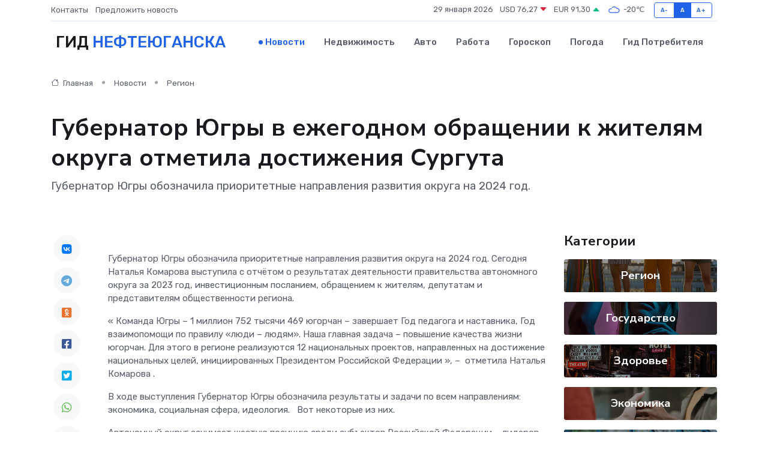

--- FILE ---
content_type: text/html; charset=UTF-8
request_url: https://nefteyugansk-gid.ru/news/region/gubernator-yugry-v-ezhegodnom-obraschenii-k-zhitelyam-okruga-otmetila-dostizheniya-surguta.htm
body_size: 12747
content:
<!DOCTYPE html>
<html lang="ru">
<head>
	<meta charset="utf-8">
	<meta name="csrf-token" content="OQ0JWVfckUzmrhmtahYpwSGPfJ8tb72mxIKEzkXM">
    <meta http-equiv="X-UA-Compatible" content="IE=edge">
    <meta name="viewport" content="width=device-width, initial-scale=1">
    <title>Губернатор Югры в ежегодном обращении к жителям округа отметила достижения Сургута - новости Нефтеюганска</title>
    <meta name="description" property="description" content="Губернатор Югры обозначила приоритетные направления развития округа на 2024 год.">
    
    <meta property="fb:pages" content="105958871990207" />
    <link rel="shortcut icon" type="image/x-icon" href="https://nefteyugansk-gid.ru/favicon.svg">
    <link rel="canonical" href="https://nefteyugansk-gid.ru/news/region/gubernator-yugry-v-ezhegodnom-obraschenii-k-zhitelyam-okruga-otmetila-dostizheniya-surguta.htm">
    <link rel="preconnect" href="https://fonts.gstatic.com">
    <link rel="dns-prefetch" href="https://fonts.googleapis.com">
    <link rel="dns-prefetch" href="https://pagead2.googlesyndication.com">
    <link rel="dns-prefetch" href="https://res.cloudinary.com">
    <link href="https://fonts.googleapis.com/css2?family=Nunito+Sans:wght@400;700&family=Rubik:wght@400;500;700&display=swap" rel="stylesheet">
    <link rel="stylesheet" type="text/css" href="https://nefteyugansk-gid.ru/assets/font-awesome/css/all.min.css">
    <link rel="stylesheet" type="text/css" href="https://nefteyugansk-gid.ru/assets/bootstrap-icons/bootstrap-icons.css">
    <link rel="stylesheet" type="text/css" href="https://nefteyugansk-gid.ru/assets/tiny-slider/tiny-slider.css">
    <link rel="stylesheet" type="text/css" href="https://nefteyugansk-gid.ru/assets/glightbox/css/glightbox.min.css">
    <link rel="stylesheet" type="text/css" href="https://nefteyugansk-gid.ru/assets/plyr/plyr.css">
    <link id="style-switch" rel="stylesheet" type="text/css" href="https://nefteyugansk-gid.ru/assets/css/style.css">
    <link rel="stylesheet" type="text/css" href="https://nefteyugansk-gid.ru/assets/css/style2.css">

    <meta name="twitter:card" content="summary">
    <meta name="twitter:site" content="@mysite">
    <meta name="twitter:title" content="Губернатор Югры в ежегодном обращении к жителям округа отметила достижения Сургута - новости Нефтеюганска">
    <meta name="twitter:description" content="Губернатор Югры обозначила приоритетные направления развития округа на 2024 год.">
    <meta name="twitter:creator" content="@mysite">
    <meta name="twitter:image:src" content="https://res.cloudinary.com/dy97px5ke/image/upload/ipzoz4wznb6re1hswhbu">
    <meta name="twitter:domain" content="nefteyugansk-gid.ru">
    <meta name="twitter:card" content="summary_large_image" /><meta name="twitter:image" content="https://res.cloudinary.com/dy97px5ke/image/upload/ipzoz4wznb6re1hswhbu">

    <meta property="og:url" content="http://nefteyugansk-gid.ru/news/region/gubernator-yugry-v-ezhegodnom-obraschenii-k-zhitelyam-okruga-otmetila-dostizheniya-surguta.htm">
    <meta property="og:title" content="Губернатор Югры в ежегодном обращении к жителям округа отметила достижения Сургута - новости Нефтеюганска">
    <meta property="og:description" content="Губернатор Югры обозначила приоритетные направления развития округа на 2024 год.">
    <meta property="og:type" content="website">
    <meta property="og:image" content="https://res.cloudinary.com/dy97px5ke/image/upload/ipzoz4wznb6re1hswhbu">
    <meta property="og:locale" content="ru_RU">
    <meta property="og:site_name" content="Гид Нефтеюганска">
    

    <link rel="image_src" href="https://res.cloudinary.com/dy97px5ke/image/upload/ipzoz4wznb6re1hswhbu" />

    <link rel="alternate" type="application/rss+xml" href="https://nefteyugansk-gid.ru/feed" title="Нефтеюганск: гид, новости, афиша">
        <script async src="https://pagead2.googlesyndication.com/pagead/js/adsbygoogle.js"></script>
    <script>
        (adsbygoogle = window.adsbygoogle || []).push({
            google_ad_client: "ca-pub-0899253526956684",
            enable_page_level_ads: true
        });
    </script>
        
    
    
    
    <script>if (window.top !== window.self) window.top.location.replace(window.self.location.href);</script>
    <script>if(self != top) { top.location=document.location;}</script>

<!-- Google tag (gtag.js) -->
<script async src="https://www.googletagmanager.com/gtag/js?id=G-71VQP5FD0J"></script>
<script>
  window.dataLayer = window.dataLayer || [];
  function gtag(){dataLayer.push(arguments);}
  gtag('js', new Date());

  gtag('config', 'G-71VQP5FD0J');
</script>
</head>
<body>
<script type="text/javascript" > (function(m,e,t,r,i,k,a){m[i]=m[i]||function(){(m[i].a=m[i].a||[]).push(arguments)}; m[i].l=1*new Date();k=e.createElement(t),a=e.getElementsByTagName(t)[0],k.async=1,k.src=r,a.parentNode.insertBefore(k,a)}) (window, document, "script", "https://mc.yandex.ru/metrika/tag.js", "ym"); ym(54007705, "init", {}); ym(86840228, "init", { clickmap:true, trackLinks:true, accurateTrackBounce:true, webvisor:true });</script> <noscript><div><img src="https://mc.yandex.ru/watch/54007705" style="position:absolute; left:-9999px;" alt="" /><img src="https://mc.yandex.ru/watch/86840228" style="position:absolute; left:-9999px;" alt="" /></div></noscript>
<script type="text/javascript">
    new Image().src = "//counter.yadro.ru/hit?r"+escape(document.referrer)+((typeof(screen)=="undefined")?"":";s"+screen.width+"*"+screen.height+"*"+(screen.colorDepth?screen.colorDepth:screen.pixelDepth))+";u"+escape(document.URL)+";h"+escape(document.title.substring(0,150))+";"+Math.random();
</script>
<!-- Rating@Mail.ru counter -->
<script type="text/javascript">
var _tmr = window._tmr || (window._tmr = []);
_tmr.push({id: "3138453", type: "pageView", start: (new Date()).getTime()});
(function (d, w, id) {
  if (d.getElementById(id)) return;
  var ts = d.createElement("script"); ts.type = "text/javascript"; ts.async = true; ts.id = id;
  ts.src = "https://top-fwz1.mail.ru/js/code.js";
  var f = function () {var s = d.getElementsByTagName("script")[0]; s.parentNode.insertBefore(ts, s);};
  if (w.opera == "[object Opera]") { d.addEventListener("DOMContentLoaded", f, false); } else { f(); }
})(document, window, "topmailru-code");
</script><noscript><div>
<img src="https://top-fwz1.mail.ru/counter?id=3138453;js=na" style="border:0;position:absolute;left:-9999px;" alt="Top.Mail.Ru" />
</div></noscript>
<!-- //Rating@Mail.ru counter -->

<header class="navbar-light navbar-sticky header-static">
    <div class="navbar-top d-none d-lg-block small">
        <div class="container">
            <div class="d-md-flex justify-content-between align-items-center my-1">
                <!-- Top bar left -->
                <ul class="nav">
                    <li class="nav-item">
                        <a class="nav-link ps-0" href="https://nefteyugansk-gid.ru/contacts">Контакты</a>
                    </li>
                    <li class="nav-item">
                        <a class="nav-link ps-0" href="https://nefteyugansk-gid.ru/sendnews">Предложить новость</a>
                    </li>
                    
                </ul>
                <!-- Top bar right -->
                <div class="d-flex align-items-center">
                    
                    <ul class="list-inline mb-0 text-center text-sm-end me-3">
						<li class="list-inline-item">
							<span>29 января 2026</span>
						</li>
                        <li class="list-inline-item">
                            <a class="nav-link px-0" href="https://nefteyugansk-gid.ru/currency">
                                <span>USD 76,27 <i class="bi bi-caret-down-fill text-danger"></i></span>
                            </a>
						</li>
                        <li class="list-inline-item">
                            <a class="nav-link px-0" href="https://nefteyugansk-gid.ru/currency">
                                <span>EUR 91,30 <i class="bi bi-caret-up-fill text-success"></i></span>
                            </a>
						</li>
						<li class="list-inline-item">
                            <a class="nav-link px-0" href="https://nefteyugansk-gid.ru/pogoda">
                                <svg xmlns="http://www.w3.org/2000/svg" width="25" height="25" viewBox="0 0 30 30"><path fill="#315EFB" fill-rule="evenodd" d="M25.036 13.066a4.948 4.948 0 0 1 0 5.868A4.99 4.99 0 0 1 20.99 21H8.507a4.49 4.49 0 0 1-3.64-1.86 4.458 4.458 0 0 1 0-5.281A4.491 4.491 0 0 1 8.506 12c.686 0 1.37.159 1.996.473a.5.5 0 0 1 .16.766l-.33.399a.502.502 0 0 1-.598.132 2.976 2.976 0 0 0-3.346.608 3.007 3.007 0 0 0 .334 4.532c.527.396 1.177.59 1.836.59H20.94a3.54 3.54 0 0 0 2.163-.711 3.497 3.497 0 0 0 1.358-3.206 3.45 3.45 0 0 0-.706-1.727A3.486 3.486 0 0 0 20.99 12.5c-.07 0-.138.016-.208.02-.328.02-.645.085-.947.192a.496.496 0 0 1-.63-.287 4.637 4.637 0 0 0-.445-.874 4.495 4.495 0 0 0-.584-.733A4.461 4.461 0 0 0 14.998 9.5a4.46 4.46 0 0 0-3.177 1.318 2.326 2.326 0 0 0-.135.147.5.5 0 0 1-.592.131 5.78 5.78 0 0 0-.453-.19.5.5 0 0 1-.21-.79A5.97 5.97 0 0 1 14.998 8a5.97 5.97 0 0 1 4.237 1.757c.398.399.704.85.966 1.319.262-.042.525-.076.79-.076a4.99 4.99 0 0 1 4.045 2.066zM0 0v30V0zm30 0v30V0z"></path></svg>
                                <span>-20&#8451;</span>
                            </a>
						</li>
					</ul>

                    <!-- Font size accessibility START -->
                    <div class="btn-group me-2" role="group" aria-label="font size changer">
                        <input type="radio" class="btn-check" name="fntradio" id="font-sm">
                        <label class="btn btn-xs btn-outline-primary mb-0" for="font-sm">A-</label>

                        <input type="radio" class="btn-check" name="fntradio" id="font-default" checked>
                        <label class="btn btn-xs btn-outline-primary mb-0" for="font-default">A</label>

                        <input type="radio" class="btn-check" name="fntradio" id="font-lg">
                        <label class="btn btn-xs btn-outline-primary mb-0" for="font-lg">A+</label>
                    </div>

                    
                </div>
            </div>
            <!-- Divider -->
            <div class="border-bottom border-2 border-primary opacity-1"></div>
        </div>
    </div>

    <!-- Logo Nav START -->
    <nav class="navbar navbar-expand-lg">
        <div class="container">
            <!-- Logo START -->
            <a class="navbar-brand" href="https://nefteyugansk-gid.ru" style="text-align: end;">
                
                			<span class="ms-2 fs-3 text-uppercase fw-normal">Гид <span style="color: #2163e8;">Нефтеюганска</span></span>
                            </a>
            <!-- Logo END -->

            <!-- Responsive navbar toggler -->
            <button class="navbar-toggler ms-auto" type="button" data-bs-toggle="collapse"
                data-bs-target="#navbarCollapse" aria-controls="navbarCollapse" aria-expanded="false"
                aria-label="Toggle navigation">
                <span class="text-body h6 d-none d-sm-inline-block">Menu</span>
                <span class="navbar-toggler-icon"></span>
            </button>

            <!-- Main navbar START -->
            <div class="collapse navbar-collapse" id="navbarCollapse">
                <ul class="navbar-nav navbar-nav-scroll mx-auto">
                                        <li class="nav-item"> <a class="nav-link active" href="https://nefteyugansk-gid.ru/news">Новости</a></li>
                                        <li class="nav-item"> <a class="nav-link" href="https://nefteyugansk-gid.ru/realty">Недвижимость</a></li>
                                        <li class="nav-item"> <a class="nav-link" href="https://nefteyugansk-gid.ru/auto">Авто</a></li>
                                        <li class="nav-item"> <a class="nav-link" href="https://nefteyugansk-gid.ru/job">Работа</a></li>
                                        <li class="nav-item"> <a class="nav-link" href="https://nefteyugansk-gid.ru/horoscope">Гороскоп</a></li>
                                        <li class="nav-item"> <a class="nav-link" href="https://nefteyugansk-gid.ru/pogoda">Погода</a></li>
                                        <li class="nav-item"> <a class="nav-link" href="https://nefteyugansk-gid.ru/poleznoe">Гид потребителя</a></li>
                                    </ul>
            </div>
            <!-- Main navbar END -->

            
        </div>
    </nav>
    <!-- Logo Nav END -->
</header>
    <main>
        <!-- =======================
                Main content START -->
        <section class="pt-3 pb-lg-5">
            <div class="container" data-sticky-container>
                <div class="row">
                    <!-- Main Post START -->
                    <div class="col-lg-9">
                        <!-- Categorie Detail START -->
                        <div class="mb-4">
							<nav aria-label="breadcrumb" itemscope itemtype="http://schema.org/BreadcrumbList">
								<ol class="breadcrumb breadcrumb-dots">
									<li class="breadcrumb-item" itemprop="itemListElement" itemscope itemtype="http://schema.org/ListItem">
										<meta itemprop="name" content="Гид Нефтеюганска">
										<meta itemprop="position" content="1">
										<meta itemprop="item" content="https://nefteyugansk-gid.ru">
										<a itemprop="url" href="https://nefteyugansk-gid.ru">
										<i class="bi bi-house me-1"></i> Главная
										</a>
									</li>
									<li class="breadcrumb-item" itemprop="itemListElement" itemscope itemtype="http://schema.org/ListItem">
										<meta itemprop="name" content="Новости">
										<meta itemprop="position" content="2">
										<meta itemprop="item" content="https://nefteyugansk-gid.ru/news">
										<a itemprop="url" href="https://nefteyugansk-gid.ru/news"> Новости</a>
									</li>
									<li class="breadcrumb-item" aria-current="page" itemprop="itemListElement" itemscope itemtype="http://schema.org/ListItem">
										<meta itemprop="name" content="Регион">
										<meta itemprop="position" content="3">
										<meta itemprop="item" content="https://nefteyugansk-gid.ru/news/region">
										<a itemprop="url" href="https://nefteyugansk-gid.ru/news/region"> Регион</a>
									</li>
									<li aria-current="page" itemprop="itemListElement" itemscope itemtype="http://schema.org/ListItem">
									<meta itemprop="name" content="Губернатор Югры в ежегодном обращении к жителям округа отметила достижения Сургута">
									<meta itemprop="position" content="4" />
									<meta itemprop="item" content="https://nefteyugansk-gid.ru/news/region/gubernator-yugry-v-ezhegodnom-obraschenii-k-zhitelyam-okruga-otmetila-dostizheniya-surguta.htm">
									</li>
								</ol>
							</nav>
						
                        </div>
                    </div>
                </div>
                <div class="row align-items-center">
                                                        <!-- Content -->
                    <div class="col-md-12 mt-4 mt-md-0">
                                            <h1 class="display-6">Губернатор Югры в ежегодном обращении к жителям округа отметила достижения Сургута</h1>
                        <p class="lead">Губернатор Югры обозначила приоритетные направления развития округа на 2024 год.</p>
                    </div>
				                                    </div>
            </div>
        </section>
        <!-- =======================
        Main START -->
        <section class="pt-0">
            <div class="container position-relative" data-sticky-container>
                <div class="row">
                    <!-- Left sidebar START -->
                    <div class="col-md-1">
                        <div class="text-start text-lg-center mb-5" data-sticky data-margin-top="80" data-sticky-for="767">
                            <style>
                                .fa-vk::before {
                                    color: #07f;
                                }
                                .fa-telegram::before {
                                    color: #64a9dc;
                                }
                                .fa-facebook-square::before {
                                    color: #3b5998;
                                }
                                .fa-odnoklassniki-square::before {
                                    color: #eb722e;
                                }
                                .fa-twitter-square::before {
                                    color: #00aced;
                                }
                                .fa-whatsapp::before {
                                    color: #65bc54;
                                }
                                .fa-viber::before {
                                    color: #7b519d;
                                }
                                .fa-moimir svg {
                                    background-color: #168de2;
                                    height: 18px;
                                    width: 18px;
                                    background-size: 18px 18px;
                                    border-radius: 4px;
                                    margin-bottom: 2px;
                                }
                            </style>
                            <ul class="nav text-white-force">
                                <li class="nav-item">
                                    <a class="nav-link icon-md rounded-circle m-1 p-0 fs-5 bg-light" href="https://vk.com/share.php?url=https://nefteyugansk-gid.ru/news/region/gubernator-yugry-v-ezhegodnom-obraschenii-k-zhitelyam-okruga-otmetila-dostizheniya-surguta.htm&title=Губернатор Югры в ежегодном обращении к жителям округа отметила достижения Сургута - новости Нефтеюганска&utm_source=share" rel="nofollow" target="_blank">
                                        <i class="fab fa-vk align-middle text-body"></i>
                                    </a>
                                </li>
                                <li class="nav-item">
                                    <a class="nav-link icon-md rounded-circle m-1 p-0 fs-5 bg-light" href="https://t.me/share/url?url=https://nefteyugansk-gid.ru/news/region/gubernator-yugry-v-ezhegodnom-obraschenii-k-zhitelyam-okruga-otmetila-dostizheniya-surguta.htm&text=Губернатор Югры в ежегодном обращении к жителям округа отметила достижения Сургута - новости Нефтеюганска&utm_source=share" rel="nofollow" target="_blank">
                                        <i class="fab fa-telegram align-middle text-body"></i>
                                    </a>
                                </li>
                                <li class="nav-item">
                                    <a class="nav-link icon-md rounded-circle m-1 p-0 fs-5 bg-light" href="https://connect.ok.ru/offer?url=https://nefteyugansk-gid.ru/news/region/gubernator-yugry-v-ezhegodnom-obraschenii-k-zhitelyam-okruga-otmetila-dostizheniya-surguta.htm&title=Губернатор Югры в ежегодном обращении к жителям округа отметила достижения Сургута - новости Нефтеюганска&utm_source=share" rel="nofollow" target="_blank">
                                        <i class="fab fa-odnoklassniki-square align-middle text-body"></i>
                                    </a>
                                </li>
                                <li class="nav-item">
                                    <a class="nav-link icon-md rounded-circle m-1 p-0 fs-5 bg-light" href="https://www.facebook.com/sharer.php?src=sp&u=https://nefteyugansk-gid.ru/news/region/gubernator-yugry-v-ezhegodnom-obraschenii-k-zhitelyam-okruga-otmetila-dostizheniya-surguta.htm&title=Губернатор Югры в ежегодном обращении к жителям округа отметила достижения Сургута - новости Нефтеюганска&utm_source=share" rel="nofollow" target="_blank">
                                        <i class="fab fa-facebook-square align-middle text-body"></i>
                                    </a>
                                </li>
                                <li class="nav-item">
                                    <a class="nav-link icon-md rounded-circle m-1 p-0 fs-5 bg-light" href="https://twitter.com/intent/tweet?text=Губернатор Югры в ежегодном обращении к жителям округа отметила достижения Сургута - новости Нефтеюганска&url=https://nefteyugansk-gid.ru/news/region/gubernator-yugry-v-ezhegodnom-obraschenii-k-zhitelyam-okruga-otmetila-dostizheniya-surguta.htm&utm_source=share" rel="nofollow" target="_blank">
                                        <i class="fab fa-twitter-square align-middle text-body"></i>
                                    </a>
                                </li>
                                <li class="nav-item">
                                    <a class="nav-link icon-md rounded-circle m-1 p-0 fs-5 bg-light" href="https://api.whatsapp.com/send?text=Губернатор Югры в ежегодном обращении к жителям округа отметила достижения Сургута - новости Нефтеюганска https://nefteyugansk-gid.ru/news/region/gubernator-yugry-v-ezhegodnom-obraschenii-k-zhitelyam-okruga-otmetila-dostizheniya-surguta.htm&utm_source=share" rel="nofollow" target="_blank">
                                        <i class="fab fa-whatsapp align-middle text-body"></i>
                                    </a>
                                </li>
                                <li class="nav-item">
                                    <a class="nav-link icon-md rounded-circle m-1 p-0 fs-5 bg-light" href="viber://forward?text=Губернатор Югры в ежегодном обращении к жителям округа отметила достижения Сургута - новости Нефтеюганска https://nefteyugansk-gid.ru/news/region/gubernator-yugry-v-ezhegodnom-obraschenii-k-zhitelyam-okruga-otmetila-dostizheniya-surguta.htm&utm_source=share" rel="nofollow" target="_blank">
                                        <i class="fab fa-viber align-middle text-body"></i>
                                    </a>
                                </li>
                                <li class="nav-item">
                                    <a class="nav-link icon-md rounded-circle m-1 p-0 fs-5 bg-light" href="https://connect.mail.ru/share?url=https://nefteyugansk-gid.ru/news/region/gubernator-yugry-v-ezhegodnom-obraschenii-k-zhitelyam-okruga-otmetila-dostizheniya-surguta.htm&title=Губернатор Югры в ежегодном обращении к жителям округа отметила достижения Сургута - новости Нефтеюганска&utm_source=share" rel="nofollow" target="_blank">
                                        <i class="fab fa-moimir align-middle text-body"><svg viewBox='0 0 24 24' xmlns='http://www.w3.org/2000/svg'><path d='M8.889 9.667a1.333 1.333 0 100-2.667 1.333 1.333 0 000 2.667zm6.222 0a1.333 1.333 0 100-2.667 1.333 1.333 0 000 2.667zm4.77 6.108l-1.802-3.028a.879.879 0 00-1.188-.307.843.843 0 00-.313 1.166l.214.36a6.71 6.71 0 01-4.795 1.996 6.711 6.711 0 01-4.792-1.992l.217-.364a.844.844 0 00-.313-1.166.878.878 0 00-1.189.307l-1.8 3.028a.844.844 0 00.312 1.166.88.88 0 001.189-.307l.683-1.147a8.466 8.466 0 005.694 2.18 8.463 8.463 0 005.698-2.184l.685 1.151a.873.873 0 001.189.307.844.844 0 00.312-1.166z' fill='#FFF' fill-rule='evenodd'/></svg></i>
                                    </a>
                                </li>
                                
                            </ul>
                        </div>
                    </div>
                    <!-- Left sidebar END -->

                    <!-- Main Content START -->
                    <div class="col-md-10 col-lg-8 mb-5">
                        <div class="mb-4">
                                                    </div>
                        <div itemscope itemtype="http://schema.org/NewsArticle">
                            <meta itemprop="headline" content="Губернатор Югры в ежегодном обращении к жителям округа отметила достижения Сургута">
                            <meta itemprop="identifier" content="https://nefteyugansk-gid.ru/17161">
                            <span itemprop="articleBody"><p> Губернатор Югры обозначила приоритетные направления развития округа на 2024 год. Сегодня Наталья Комарова выступила с отчётом о результатах деятельности правительства автономного округа за 2023 год, инвестиционным посланием, обращением к жителям, депутатам и представителям общественности региона. &nbsp;  </p> <p> «  Команда Югры – 1 миллион 752 тысячи 469 югорчан – завершает Год педагога и наставника, Год взаимопомощи по правилу «люди – людям». Наша главная задача – повышение качества жизни югорчан. Для этого в регионе реализуются 12 национальных проектов, направленных на достижение национальных целей, инициированных Президентом Российской Федерации  », –&nbsp;  отметила  Наталья Комарова  . </p> <p> В ходе выступления Губернатор Югры обозначила результаты и задачи по всем направлениям: экономика, социальная сфера, идеология. &nbsp; Вот некоторые из них. </p> <p> Автономный округ занимает шестую позицию среди субъектов Российской Федерации – лидеров по ожидаемой продолжительности жизни и с наилучшими показателями по коэффициенту естественного прироста; находится в тройке лучших регионов страны по качеству медицинской помощи. У югорчан есть возможность получать высокотехнологичную медицинскую помощь, не выезжая за пределы региона. Для примера, трансплантологи Югры с 2015-го по ноябрь 2023 года провели около 100 операций по пересадке почки, печени, роговицы глаза и сердца. &nbsp;  </p> <p> «  Для Правительства региона выполнение социальных обязательств – приоритет. В 2023 году в регионе обеспечено оказание 91 меры социальной поддержки. Их получили 450 тысяч югорчан. Важно. Реализуем комплекс мер социальной поддержки участников Специальной военной операции, членов их семей. За каждой семьей закреплен социальный координатор  », – отметила Губернатор Югры. </p> <p> Более тысячи семей в округе получили субсидии, выплаты на приобретение (строительство) жилых помещений. С 2019 года с учетом текущего расселены 706,3 тысяч квадратных метров аварийного жилья. Улучшили свои жилищные условия более 16 тысяч семей, в том числе 19 семей участников специальной военной операции. Отметим, в Сургуте на два года раньше завершают расселение жителей аварийных домов: полностью ликвидировать аварийный и ветхий жилищный фонд на территории города планируется к июню следующего года. </p> <p> Губернатор подчеркнула успехи региона в отношении дорог. С опережением контрактных сроков в Югре реализуется проект национального значения – строительство второго мостового перехода через Обь в районе Сургута, протяженность мостового перехода с подходами – 45,56 километра. Завершена реконструкция автомобильной дороги «Сургут – Лянтор». </p> <p> «  По данным Федеральной службы государственной статистики, автономный округ занимает второе место по качеству дорог среди российских регионов»,  – сказала  Наталья Комарова  . </p> <p> Губернатор отметила успешную реализацию дорожно-ремонтной кампании непосредственно в Сургуте. &nbsp; С учетом результатов народного голосования на портале «Открытый регион – Югра», главное достижение города в этом году – ремонт 295 тысяч квадратных метров дорог и проездов, а также ликвидация колейности на дорогах, выявленная по результатам оценки в 2022 году. Всего на голосование было представлено десять проектов муниципалитета. Большое количество голосов набрали также летнее и зимнее оформление города, музыкальные фестивали искусств – «60 параллель», «Летние филармонические сезоны», переселение граждан из аварийного жилищного фонда, признанного аварийным до 2017 года.&nbsp;  &nbsp; &nbsp;  
										</p>
											
											

										

                        
                        
							
							<p></p> <p> Говоря об итогах инвестиционной политики, Наталья Комарова сообщила, что по итогам года объем инвестиций в основной капитал, по оценке Департамента экономического развития, превысит 1,4 трлн рублей. Округ сохраняет позицию в группе регионов – лидеров Национального рейтинга состояния инвестиционного климата в субъектах Российской Федерации. В частности, в августе этого года Правительством РФ принято решение о создании инновационного научно-технологического центра «ЮНИТИ ПАРК», единственного в стране ИНТЦ, нацеленного на достижение технологического суверенитета в топливно-энергетическом комплексе.&nbsp;  Большинство научных площадок центра будут располагаться в Сургуте. Cформированные механизмы поддержки инвестиционной деятельности позволили заключить первое региональное в Российской Федерации соглашение о защите и поощрении капиталовложений в отношении инвестиционного проекта «Создание производственного комплекса по выпуску фасонного проката мощностью 100 тыс. тонн в год».&nbsp;  Предприятие находится в Сургуте.&nbsp;  Кроме этого, в 2023 году в Сургуте введен в эксплуатацию участок проспекта Комсомольского, построенный по первому в Югре концессионному соглашению о создании дороги. </p> <p> Среди главных результатов работы по достижению показателей национальных проектов «Образование», «Культура» Губернатор назвала открытие в Сургуте в партнерстве со Сбербанком первой в Уральском Федеральном округе «Школы 21». Сургутский государственный университет выполнил целевые показатели, критерии отбора программы «Приоритет-2030» национального проекта «Наука и университеты» и получил статус «участника базовой части». По федеральному проекту «Придумано в России» в 2023 году открыты ещё 2 школы креативных индустрий, одна из них которых в Сургуте. В числе достижений детей: в основном треке Национальной технологической Олимпиады победителями и призерами стали 7 учащихся 9-11 классов, среди которых Владимир Яременко из Сургута (профиль «Технологии искусственного интеллекта»). </p> <p> Глава региона подчеркнула важную роль каждого муниципального образования автономного округа в достижении региональных и национальных целей, поблагодарила команды муниципальных образований, Правительства и Думы автономного округа за работу, вклад в развитие территорий. &nbsp;  </p> <p> «  У Сургута несколько магистральных направлений, фундаментальных обязательств, которые надо было реализовать в этом году. Не первый год мы в начале года определяем планы, ориентиры и полностью их реализуем. Всё, о чем мы заявляли в начале 2023-го, мы сделали. Это, в том числе ликвидация колейности на дорогах, ремонт улицы Привокзальной, еще нескольких крупных городских артерий. Конечно, в Сургуте что-то получается на отлично, что-то хорошо, мы дорабатываем, нарабатываем новые практики. Несомненно, когда Губернатор Югры Наталья Комарова озвучивает достижения в других муниципалитетах, для нас это сигнал: посмотреть на опыт, механику реализации. Будем изучать достижения соседей  », – отметил Глава Сургута  Андрей Филатов,  который присутствовал на мероприятии в составе команды глав муниципалитетов. </p> <p> Основным фокусом решений на 2024 год в Югре обозначено благополучие семей, в том числе многодетных. Указом Президента Российской Федерации следующий год объявлен в стране Годом семьи. &nbsp; Наталья Комарова озвучила, что в Югре 2024 год объявлен годом народного сплочения. &nbsp;  </p> <p> «  Опираясь на результаты народного голосования, предлагаю объявить 2024 год в Югре Годом народного сплочения – сплочения друг с другом, вокруг России, вокруг нашего Президента, сплочения югорчан в Команду Югры – Команду Развития нашего региона.   Это ваше решение, уважаемые земляки, согласуется с решением Президента Российской Федерации о Годе Семьи, так как именно семья, как фундамент гражданского общества держится на сплочении  », – подчеркнула  Наталья Комарова.  </p> <p> Добавим, из студии, организованной в Администрации Сургута, обращение Губернатора Югры слушали почетные жители, участники СВО и члены их семей, представители общественных организаций, национально-культурных автономий. </p></span>
                        </div>
                                                                        <div><a href="https://admsurgut.ru/article/78/180393/Gubernator-Yugry-v-ezhegodnom-obraschenii-k-zhitelyam-okruga-otmetila-dostizheniya-Surguta" target="_blank" rel="author">Источник</a></div>
                                                                        <div class="col-12 mt-3"><a href="https://nefteyugansk-gid.ru/sendnews">Предложить новость</a></div>
                        <div class="col-12 mt-5">
                            <h2 class="my-3">Последние новости</h2>
                            <div class="row gy-4">
                                <!-- Card item START -->
<div class="col-sm-6">
    <div class="card" itemscope="" itemtype="http://schema.org/BlogPosting">
        <!-- Card img -->
        <div class="position-relative">
                        <img class="card-img" src="https://res.cloudinary.com/dy97px5ke/image/upload/c_fill,w_420,h_315,q_auto,g_face/emqo66zgi6nl8jidvsni" alt="«Актуальное интервью»: в Мегионе и Высоком планируется комплекс работ по улучшению качества питьевой воды" itemprop="image">
                    </div>
        <div class="card-body px-0 pt-3" itemprop="name">
            <h4 class="card-title" itemprop="headline"><a href="https://nefteyugansk-gid.ru/news/region/aktualnoe-intervyu-v-megione-i-vysokom-planiruetsya-kompleks-rabot-po-uluchsheniyu-kachestva-pitevoy-vody.htm"
                    class="btn-link text-reset fw-bold" itemprop="url">«Актуальное интервью»: в Мегионе и Высоком планируется комплекс работ по улучшению качества питьевой воды</a></h4>
            <p class="card-text" itemprop="articleBody">Заместитель директора МУП «Тепловодоканал» Максим Конобеев рассказал о том, какие меры будут предприняты для модернизации системы водоснабжения, какие технологии будут внедрены.</p>
        </div>
        <meta itemprop="author" content="Редактор"/>
        <meta itemscope itemprop="mainEntityOfPage" itemType="https://schema.org/WebPage" itemid="https://nefteyugansk-gid.ru/news/region/aktualnoe-intervyu-v-megione-i-vysokom-planiruetsya-kompleks-rabot-po-uluchsheniyu-kachestva-pitevoy-vody.htm"/>
        <meta itemprop="dateModified" content="2025-04-06"/>
        <meta itemprop="datePublished" content="2025-04-06"/>
    </div>
</div>
<!-- Card item END -->
<!-- Card item START -->
<div class="col-sm-6">
    <div class="card" itemscope="" itemtype="http://schema.org/BlogPosting">
        <!-- Card img -->
        <div class="position-relative">
                        <img class="card-img" src="https://res.cloudinary.com/dy97px5ke/image/upload/c_fill,w_420,h_315,q_auto,g_face/wkhoefq9vo6nxnrg15rt" alt="О торговых объектах" itemprop="image">
                    </div>
        <div class="card-body px-0 pt-3" itemprop="name">
            <h4 class="card-title" itemprop="headline"><a href="https://nefteyugansk-gid.ru/news/region/o-torgovyh-obektah.htm"
                    class="btn-link text-reset fw-bold" itemprop="url">О торговых объектах</a></h4>
            <p class="card-text" itemprop="articleBody">Глава города Алексей Петриченко провел рабочую встречу с руководителями торговых объектов Мегиона.</p>
        </div>
        <meta itemprop="author" content="Редактор"/>
        <meta itemscope itemprop="mainEntityOfPage" itemType="https://schema.org/WebPage" itemid="https://nefteyugansk-gid.ru/news/region/o-torgovyh-obektah.htm"/>
        <meta itemprop="dateModified" content="2025-04-06"/>
        <meta itemprop="datePublished" content="2025-04-06"/>
    </div>
</div>
<!-- Card item END -->
<!-- Card item START -->
<div class="col-sm-6">
    <div class="card" itemscope="" itemtype="http://schema.org/BlogPosting">
        <!-- Card img -->
        <div class="position-relative">
                        <img class="card-img" src="https://nefteyugansk-gid.ru/images/noimg-420x315.png" alt="Совет отцов: мартовская встреча">
                    </div>
        <div class="card-body px-0 pt-3" itemprop="name">
            <h4 class="card-title" itemprop="headline"><a href="https://nefteyugansk-gid.ru/news/region/sovet-otcov-martovskaya-vstrecha.htm"
                    class="btn-link text-reset fw-bold" itemprop="url">Совет отцов: мартовская встреча</a></h4>
            <p class="card-text" itemprop="articleBody">Состоялось первое в текущем году заседание Совета отцов города Нягани. Основными спикерами встречи, повестка которой включала три вопроса, выступили сотрудники няганской системы образования.</p>
        </div>
        <meta itemprop="author" content="Редактор"/>
        <meta itemscope itemprop="mainEntityOfPage" itemType="https://schema.org/WebPage" itemid="https://nefteyugansk-gid.ru/news/region/sovet-otcov-martovskaya-vstrecha.htm"/>
        <meta itemprop="dateModified" content="2025-04-06"/>
        <meta itemprop="datePublished" content="2025-04-06"/>
    </div>
</div>
<!-- Card item END -->
<!-- Card item START -->
<div class="col-sm-6">
    <div class="card" itemscope="" itemtype="http://schema.org/BlogPosting">
        <!-- Card img -->
        <div class="position-relative">
            <img class="card-img" src="https://res.cloudinary.com/dchlllsu2/image/upload/c_fill,w_420,h_315,q_auto,g_face/gum5gveb8e4ybmvanybm" alt="Коррекция фиброза и возрастных изменений: когда показан эндотканевой лифтинг" itemprop="image">
        </div>
        <div class="card-body px-0 pt-3" itemprop="name">
            <h4 class="card-title" itemprop="headline"><a href="https://krasnodar-gid.ru/news/ekonomika/korrekciya-fibroza-i-vozrastnyh-izmeneniy-kogda-pokazan-endotkanevoy-lifting.htm" class="btn-link text-reset fw-bold" itemprop="url">Коррекция фиброза и возрастных изменений: когда показан эндотканевой лифтинг</a></h4>
            <p class="card-text" itemprop="articleBody">Как современная технология помогает вернуть коже упругость, убрать отёки и улучшить рельеф без хирургии</p>
        </div>
        <meta itemprop="author" content="Редактор"/>
        <meta itemscope itemprop="mainEntityOfPage" itemType="https://schema.org/WebPage" itemid="https://krasnodar-gid.ru/news/ekonomika/korrekciya-fibroza-i-vozrastnyh-izmeneniy-kogda-pokazan-endotkanevoy-lifting.htm"/>
        <meta itemprop="dateModified" content="2026-01-29"/>
        <meta itemprop="datePublished" content="2026-01-29"/>
    </div>
</div>
<!-- Card item END -->
                            </div>
                        </div>
						<div class="col-12 bg-primary bg-opacity-10 p-2 mt-3 rounded">
							Здесь вы найдете свежие и актуальные <a href="https://stavropol-gid.ru">новости в Ставрополе</a>, охватывающие все важные события в городе
						</div>
                        <!-- Comments START -->
                        <div class="mt-5">
                            <h3>Комментарии (0)</h3>
                        </div>
                        <!-- Comments END -->
                        <!-- Reply START -->
                        <div>
                            <h3>Добавить комментарий</h3>
                            <small>Ваш email не публикуется. Обязательные поля отмечены *</small>
                            <form class="row g-3 mt-2">
                                <div class="col-md-6">
                                    <label class="form-label">Имя *</label>
                                    <input type="text" class="form-control" aria-label="First name">
                                </div>
                                <div class="col-md-6">
                                    <label class="form-label">Email *</label>
                                    <input type="email" class="form-control">
                                </div>
                                <div class="col-12">
                                    <label class="form-label">Текст комментария *</label>
                                    <textarea class="form-control" rows="3"></textarea>
                                </div>
                                <div class="col-12">
                                    <button type="submit" class="btn btn-primary">Оставить комментарий</button>
                                </div>
                            </form>
                        </div>
                        <!-- Reply END -->
                    </div>
                    <!-- Main Content END -->
                    <!-- Right sidebar START -->
                    <div class="col-lg-3 d-none d-lg-block">
                        <div data-sticky data-margin-top="80" data-sticky-for="991">
                            <!-- Categories -->
                            <div>
                                <h4 class="mb-3">Категории</h4>
                                                                    <!-- Category item -->
                                    <div class="text-center mb-3 card-bg-scale position-relative overflow-hidden rounded"
                                        style="background-image:url(https://nefteyugansk-gid.ru/assets/images/blog/4by3/07.jpg); background-position: center left; background-size: cover;">
                                        <div class="bg-dark-overlay-4 p-3">
                                            <a href="https://nefteyugansk-gid.ru/news/region"
                                                class="stretched-link btn-link fw-bold text-white h5">Регион</a>
                                        </div>
                                    </div>
                                                                    <!-- Category item -->
                                    <div class="text-center mb-3 card-bg-scale position-relative overflow-hidden rounded"
                                        style="background-image:url(https://nefteyugansk-gid.ru/assets/images/blog/4by3/08.jpg); background-position: center left; background-size: cover;">
                                        <div class="bg-dark-overlay-4 p-3">
                                            <a href="https://nefteyugansk-gid.ru/news/gosudarstvo"
                                                class="stretched-link btn-link fw-bold text-white h5">Государство</a>
                                        </div>
                                    </div>
                                                                    <!-- Category item -->
                                    <div class="text-center mb-3 card-bg-scale position-relative overflow-hidden rounded"
                                        style="background-image:url(https://nefteyugansk-gid.ru/assets/images/blog/4by3/01.jpg); background-position: center left; background-size: cover;">
                                        <div class="bg-dark-overlay-4 p-3">
                                            <a href="https://nefteyugansk-gid.ru/news/zdorove"
                                                class="stretched-link btn-link fw-bold text-white h5">Здоровье</a>
                                        </div>
                                    </div>
                                                                    <!-- Category item -->
                                    <div class="text-center mb-3 card-bg-scale position-relative overflow-hidden rounded"
                                        style="background-image:url(https://nefteyugansk-gid.ru/assets/images/blog/4by3/09.jpg); background-position: center left; background-size: cover;">
                                        <div class="bg-dark-overlay-4 p-3">
                                            <a href="https://nefteyugansk-gid.ru/news/ekonomika"
                                                class="stretched-link btn-link fw-bold text-white h5">Экономика</a>
                                        </div>
                                    </div>
                                                                    <!-- Category item -->
                                    <div class="text-center mb-3 card-bg-scale position-relative overflow-hidden rounded"
                                        style="background-image:url(https://nefteyugansk-gid.ru/assets/images/blog/4by3/02.jpg); background-position: center left; background-size: cover;">
                                        <div class="bg-dark-overlay-4 p-3">
                                            <a href="https://nefteyugansk-gid.ru/news/politika"
                                                class="stretched-link btn-link fw-bold text-white h5">Политика</a>
                                        </div>
                                    </div>
                                                                    <!-- Category item -->
                                    <div class="text-center mb-3 card-bg-scale position-relative overflow-hidden rounded"
                                        style="background-image:url(https://nefteyugansk-gid.ru/assets/images/blog/4by3/05.jpg); background-position: center left; background-size: cover;">
                                        <div class="bg-dark-overlay-4 p-3">
                                            <a href="https://nefteyugansk-gid.ru/news/nauka-i-obrazovanie"
                                                class="stretched-link btn-link fw-bold text-white h5">Наука и Образование</a>
                                        </div>
                                    </div>
                                                                    <!-- Category item -->
                                    <div class="text-center mb-3 card-bg-scale position-relative overflow-hidden rounded"
                                        style="background-image:url(https://nefteyugansk-gid.ru/assets/images/blog/4by3/09.jpg); background-position: center left; background-size: cover;">
                                        <div class="bg-dark-overlay-4 p-3">
                                            <a href="https://nefteyugansk-gid.ru/news/proisshestviya"
                                                class="stretched-link btn-link fw-bold text-white h5">Происшествия</a>
                                        </div>
                                    </div>
                                                                    <!-- Category item -->
                                    <div class="text-center mb-3 card-bg-scale position-relative overflow-hidden rounded"
                                        style="background-image:url(https://nefteyugansk-gid.ru/assets/images/blog/4by3/03.jpg); background-position: center left; background-size: cover;">
                                        <div class="bg-dark-overlay-4 p-3">
                                            <a href="https://nefteyugansk-gid.ru/news/religiya"
                                                class="stretched-link btn-link fw-bold text-white h5">Религия</a>
                                        </div>
                                    </div>
                                                                    <!-- Category item -->
                                    <div class="text-center mb-3 card-bg-scale position-relative overflow-hidden rounded"
                                        style="background-image:url(https://nefteyugansk-gid.ru/assets/images/blog/4by3/05.jpg); background-position: center left; background-size: cover;">
                                        <div class="bg-dark-overlay-4 p-3">
                                            <a href="https://nefteyugansk-gid.ru/news/kultura"
                                                class="stretched-link btn-link fw-bold text-white h5">Культура</a>
                                        </div>
                                    </div>
                                                                    <!-- Category item -->
                                    <div class="text-center mb-3 card-bg-scale position-relative overflow-hidden rounded"
                                        style="background-image:url(https://nefteyugansk-gid.ru/assets/images/blog/4by3/02.jpg); background-position: center left; background-size: cover;">
                                        <div class="bg-dark-overlay-4 p-3">
                                            <a href="https://nefteyugansk-gid.ru/news/sport"
                                                class="stretched-link btn-link fw-bold text-white h5">Спорт</a>
                                        </div>
                                    </div>
                                                                    <!-- Category item -->
                                    <div class="text-center mb-3 card-bg-scale position-relative overflow-hidden rounded"
                                        style="background-image:url(https://nefteyugansk-gid.ru/assets/images/blog/4by3/01.jpg); background-position: center left; background-size: cover;">
                                        <div class="bg-dark-overlay-4 p-3">
                                            <a href="https://nefteyugansk-gid.ru/news/obschestvo"
                                                class="stretched-link btn-link fw-bold text-white h5">Общество</a>
                                        </div>
                                    </div>
                                                            </div>
                        </div>
                    </div>
                    <!-- Right sidebar END -->
                </div>
        </section>
    </main>
<footer class="bg-dark pt-5">
    
    <!-- Footer copyright START -->
    <div class="bg-dark-overlay-3 mt-5">
        <div class="container">
            <div class="row align-items-center justify-content-md-between py-4">
                <div class="col-md-6">
                    <!-- Copyright -->
                    <div class="text-center text-md-start text-primary-hover text-muted">
                        &#169;2026 Нефтеюганск. Все права защищены.
                    </div>
                </div>
                
            </div>
        </div>
    </div>
    <!-- Footer copyright END -->
    <script type="application/ld+json">
        {"@context":"https:\/\/schema.org","@type":"Organization","name":"\u041d\u0435\u0444\u0442\u0435\u044e\u0433\u0430\u043d\u0441\u043a - \u0433\u0438\u0434, \u043d\u043e\u0432\u043e\u0441\u0442\u0438, \u0430\u0444\u0438\u0448\u0430","url":"https:\/\/nefteyugansk-gid.ru","sameAs":["https:\/\/vk.com\/public208047316","https:\/\/t.me\/nefteyugansk_gid"]}
    </script>
</footer>
<!-- Back to top -->
<div class="back-top"><i class="bi bi-arrow-up-short"></i></div>
<script src="https://nefteyugansk-gid.ru/assets/bootstrap/js/bootstrap.bundle.min.js"></script>
<script src="https://nefteyugansk-gid.ru/assets/tiny-slider/tiny-slider.js"></script>
<script src="https://nefteyugansk-gid.ru/assets/sticky-js/sticky.min.js"></script>
<script src="https://nefteyugansk-gid.ru/assets/glightbox/js/glightbox.min.js"></script>
<script src="https://nefteyugansk-gid.ru/assets/plyr/plyr.js"></script>
<script src="https://nefteyugansk-gid.ru/assets/js/functions.js"></script>
<script src="https://yastatic.net/share2/share.js" async></script>
<script defer src="https://static.cloudflareinsights.com/beacon.min.js/vcd15cbe7772f49c399c6a5babf22c1241717689176015" integrity="sha512-ZpsOmlRQV6y907TI0dKBHq9Md29nnaEIPlkf84rnaERnq6zvWvPUqr2ft8M1aS28oN72PdrCzSjY4U6VaAw1EQ==" data-cf-beacon='{"version":"2024.11.0","token":"56af424e1fd5477f92ef960e5796b9c6","r":1,"server_timing":{"name":{"cfCacheStatus":true,"cfEdge":true,"cfExtPri":true,"cfL4":true,"cfOrigin":true,"cfSpeedBrain":true},"location_startswith":null}}' crossorigin="anonymous"></script>
</body>
</html>


--- FILE ---
content_type: text/html; charset=utf-8
request_url: https://www.google.com/recaptcha/api2/aframe
body_size: 268
content:
<!DOCTYPE HTML><html><head><meta http-equiv="content-type" content="text/html; charset=UTF-8"></head><body><script nonce="K4R1iHnQMJwfTh3I98M3nA">/** Anti-fraud and anti-abuse applications only. See google.com/recaptcha */ try{var clients={'sodar':'https://pagead2.googlesyndication.com/pagead/sodar?'};window.addEventListener("message",function(a){try{if(a.source===window.parent){var b=JSON.parse(a.data);var c=clients[b['id']];if(c){var d=document.createElement('img');d.src=c+b['params']+'&rc='+(localStorage.getItem("rc::a")?sessionStorage.getItem("rc::b"):"");window.document.body.appendChild(d);sessionStorage.setItem("rc::e",parseInt(sessionStorage.getItem("rc::e")||0)+1);localStorage.setItem("rc::h",'1769694695657');}}}catch(b){}});window.parent.postMessage("_grecaptcha_ready", "*");}catch(b){}</script></body></html>